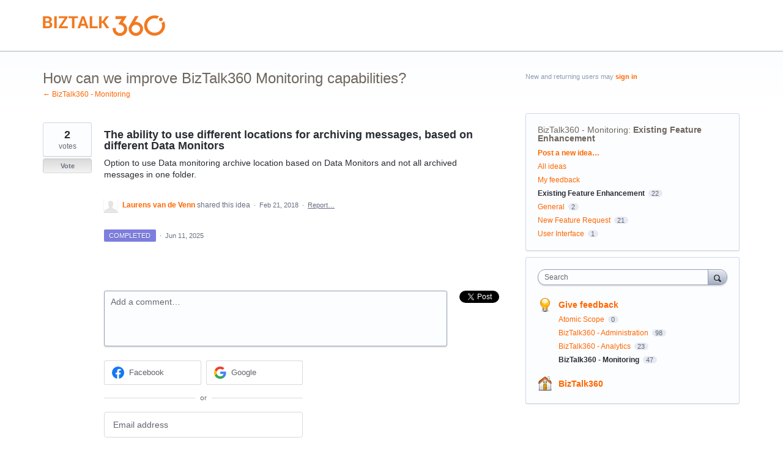

--- FILE ---
content_type: application/javascript; charset=utf-8
request_url: https://by2.uservoice.com/t2/155376/portal/track.js?_=1768562287827&s=0&c=__uvSessionData0
body_size: 24
content:
__uvSessionData0({"uvts":"c557bf9a-ab43-41c6-48fe-f0ad46aff4a3"});